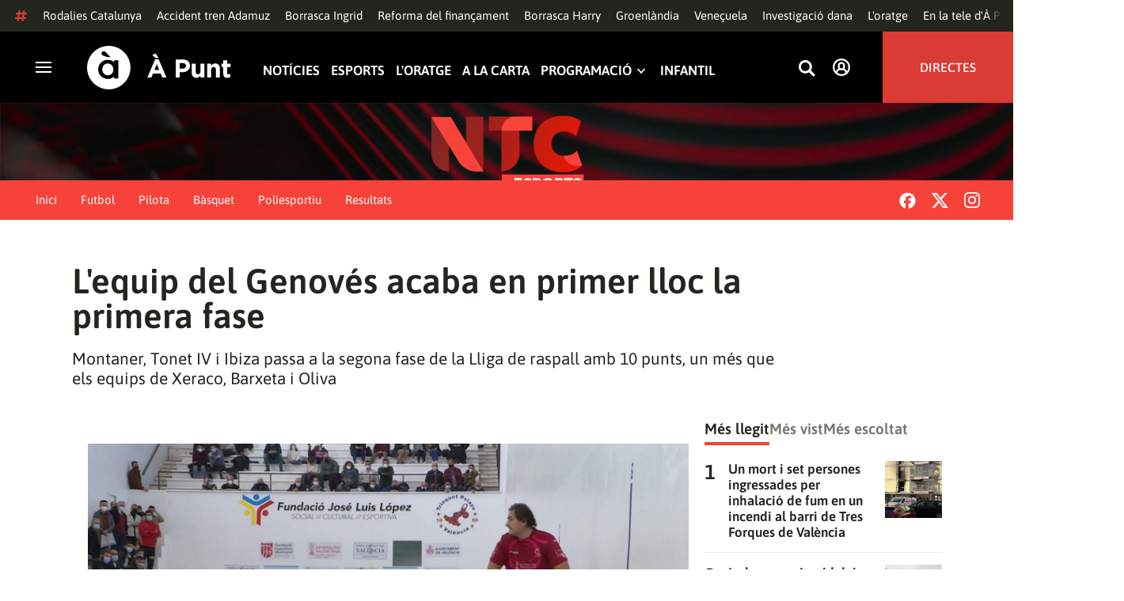

--- FILE ---
content_type: text/vtt; charset=UTF-8
request_url: https://manifest.prod.boltdns.net/thumbnail/v1/6057955885001/7f962055-55b1-469d-bdfc-20e8456b0d0d/1e45a9c2-4b60-4b67-afea-e02f8e178de5/thumbnail.webvtt?fastly_token=Njk5YzY5YjdfMWUyYzhkY2U5YmRkNGFiZDI2ZWE2NDlmYzdjNmUxNTkzNWYwYWU1ZTAzOGY2MzU4MmQ0MTBjODQ1Zjc5N2M2MA%3D%3D
body_size: 8276
content:
WEBVTT

00:00.000 --> 00:05.000
https://house-fastly-signed-eu-west-1-prod.brightcovecdn.com/image/v1/jit/6057955885001/7f962055-55b1-469d-bdfc-20e8456b0d0d/main/320x180/0s/match/image.jpeg?fastly_token=[base64]

00:05.000 --> 00:10.000
https://house-fastly-signed-eu-west-1-prod.brightcovecdn.com/image/v1/jit/6057955885001/7f962055-55b1-469d-bdfc-20e8456b0d0d/main/320x180/5s/match/image.jpeg?fastly_token=[base64]

00:10.000 --> 00:15.000
https://house-fastly-signed-eu-west-1-prod.brightcovecdn.com/image/v1/jit/6057955885001/7f962055-55b1-469d-bdfc-20e8456b0d0d/main/320x180/10s/match/image.jpeg?fastly_token=[base64]%3D%3D

00:15.000 --> 00:20.000
https://house-fastly-signed-eu-west-1-prod.brightcovecdn.com/image/v1/jit/6057955885001/7f962055-55b1-469d-bdfc-20e8456b0d0d/main/320x180/15s/match/image.jpeg?fastly_token=[base64]%3D%3D

00:20.000 --> 00:25.000
https://house-fastly-signed-eu-west-1-prod.brightcovecdn.com/image/v1/jit/6057955885001/7f962055-55b1-469d-bdfc-20e8456b0d0d/main/320x180/20s/match/image.jpeg?fastly_token=[base64]%3D%3D

00:25.000 --> 00:30.000
https://house-fastly-signed-eu-west-1-prod.brightcovecdn.com/image/v1/jit/6057955885001/7f962055-55b1-469d-bdfc-20e8456b0d0d/main/320x180/25s/match/image.jpeg?fastly_token=[base64]%3D%3D

00:30.000 --> 00:35.000
https://house-fastly-signed-eu-west-1-prod.brightcovecdn.com/image/v1/jit/6057955885001/7f962055-55b1-469d-bdfc-20e8456b0d0d/main/320x180/30s/match/image.jpeg?fastly_token=[base64]%3D%3D

00:35.000 --> 00:40.000
https://house-fastly-signed-eu-west-1-prod.brightcovecdn.com/image/v1/jit/6057955885001/7f962055-55b1-469d-bdfc-20e8456b0d0d/main/320x180/35s/match/image.jpeg?fastly_token=[base64]%3D%3D

00:40.000 --> 00:45.000
https://house-fastly-signed-eu-west-1-prod.brightcovecdn.com/image/v1/jit/6057955885001/7f962055-55b1-469d-bdfc-20e8456b0d0d/main/320x180/40s/match/image.jpeg?fastly_token=[base64]%3D%3D

00:45.000 --> 00:50.000
https://house-fastly-signed-eu-west-1-prod.brightcovecdn.com/image/v1/jit/6057955885001/7f962055-55b1-469d-bdfc-20e8456b0d0d/main/320x180/45s/match/image.jpeg?fastly_token=[base64]%3D%3D

00:50.000 --> 00:55.000
https://house-fastly-signed-eu-west-1-prod.brightcovecdn.com/image/v1/jit/6057955885001/7f962055-55b1-469d-bdfc-20e8456b0d0d/main/320x180/50s/match/image.jpeg?fastly_token=[base64]%3D%3D

00:55.000 --> 01:00.000
https://house-fastly-signed-eu-west-1-prod.brightcovecdn.com/image/v1/jit/6057955885001/7f962055-55b1-469d-bdfc-20e8456b0d0d/main/320x180/55s/match/image.jpeg?fastly_token=[base64]%3D%3D

01:00.000 --> 01:05.000
https://house-fastly-signed-eu-west-1-prod.brightcovecdn.com/image/v1/jit/6057955885001/7f962055-55b1-469d-bdfc-20e8456b0d0d/main/320x180/1m0s/match/image.jpeg?fastly_token=[base64]%3D

01:05.000 --> 01:10.000
https://house-fastly-signed-eu-west-1-prod.brightcovecdn.com/image/v1/jit/6057955885001/7f962055-55b1-469d-bdfc-20e8456b0d0d/main/320x180/1m5s/match/image.jpeg?fastly_token=[base64]%3D

01:10.000 --> 01:15.000
https://house-fastly-signed-eu-west-1-prod.brightcovecdn.com/image/v1/jit/6057955885001/7f962055-55b1-469d-bdfc-20e8456b0d0d/main/320x180/1m10s/match/image.jpeg?fastly_token=[base64]

01:15.000 --> 01:20.000
https://house-fastly-signed-eu-west-1-prod.brightcovecdn.com/image/v1/jit/6057955885001/7f962055-55b1-469d-bdfc-20e8456b0d0d/main/320x180/1m15s/match/image.jpeg?fastly_token=[base64]

01:20.000 --> 01:23.920
https://house-fastly-signed-eu-west-1-prod.brightcovecdn.com/image/v1/jit/6057955885001/7f962055-55b1-469d-bdfc-20e8456b0d0d/main/320x180/1m20s/match/image.jpeg?fastly_token=[base64]

